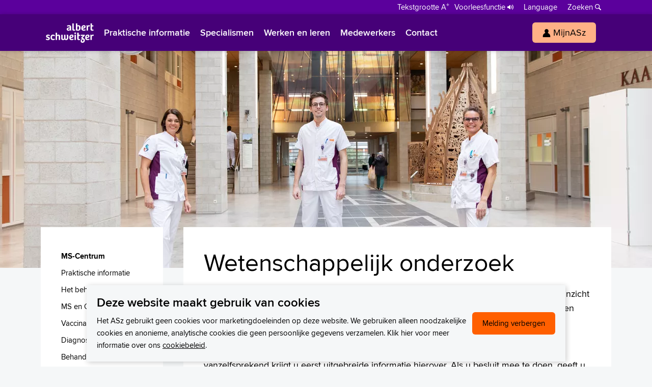

--- FILE ---
content_type: text/html; charset=utf-8
request_url: https://www.asz.nl/specialismen/ms-centrum/wetenschappelijk-onderzoek/
body_size: 11070
content:
<!DOCTYPE html>
<!--[if lt IE 7 ]><html class="ie6" lang="nl"><![endif]-->
<!--[if IE 7 ]><html class="ie7" lang="nl"><![endif]-->
<!--[if IE 8 ]><html class="ie8" lang="nl"><![endif]-->
<!--[if !(IE 6) | !(IE 7) | !(IE 8)  ]><!-->
<html lang="nl">
<!--<![endif]-->
<head>
    	<meta charset="utf-8">

	<title>Wetenschappelijk onderzoek | Albert Schweitzer ziekenhuis</title>

	<meta name="generator" content="e-Grip">
	<meta name="description" content="In het MS-Centrum werken we mee aan wetenschappelijk onderzoek. Zo krijgen we beter inzicht in de oorzaak van MS en hoe we patiënten met MS zo goed...">
	<meta name="keywords" content="">
	<meta name="googlebot" content="noodp">
	<meta name="viewport" content="width=device-width, initial-scale=1">
	<meta name="twitter:card" content="summary_large_image">
	<meta name="twitter:site" content="@asznl">
	<meta name="og:title" content="Wetenschappelijk onderzoek">
	<meta name="og:description" content="In het MS-Centrum werken we mee aan wetenschappelijk onderzoek. Zo krijgen we beter inzicht in de oorzaak van MS en hoe we patiënten met MS zo goed...">
	<meta name="og:image" content="https://www.asz.nl/assets/asz_2018-1.0.197/images/default/og-logo-asz.jpg">
	<link rel="canonical" href="https://www.asz.nl/specialismen/ms-centrum/wetenschappelijk-onderzoek/" />
	<link rel="apple-touch-icon" sizes="180x180" href="/assets/asz_2018-1.0.197/favicon.ico">
	<link rel="icon" type="image/png" sizes="32x32" href="/assets/asz_2018-1.0.197/favicon-32x32.png">
	<link rel="icon" type="image/png" sizes="16x16" href="/assets/asz_2018-1.0.197/favicon-16x16.png">
	<link rel="manifest" href="/assets/asz_2018-1.0.197/site.webmanifest">
	<link rel="icon" type="image/svg+xml" href="/assets/asz_2018-1.0.197/favicon.svg">
	<link rel="preconnect" href="https://www.google-analytics.com">
	<link rel="stylesheet" href="/assets/asz_2018-1.0.197/css/default/all.min.css"><link rel="preload" href="/assets/asz_2018/fonts/default/proximanova-regular-webfont.woff2" as="font" type="font/woff2" crossorigin><link rel="preload" href="/assets/asz_2018/fonts/default/proximanova-semibold-webfont.woff2" as="font" type="font/woff2" crossorigin><link rel="preload" href="/assets/asz_2018/fonts/default/proximanova-bold-webfont.woff2" as="font" type="font/woff2" crossorigin><link rel="preload" href="/assets/asz_2018/fonts/default/bree-semibold-webfont.woff2" as="font" type="font/woff2" crossorigin><script>
        function gtag() { dataLayer.push(arguments); }
        window.dataLayer = window.dataLayer || [];
    </script>
    <script type="module" src="https://cdn.jsdelivr.net/npm/friendly-challenge@0.9.13/widget.module.min.js" async defer></script><script nomodule src="https://cdn.jsdelivr.net/npm/friendly-challenge@0.9.13/widget.min.js" async defer></script>
</head>

    <body class=" branding--2019 has-header-new header-new-sticky has-layout-new">


    <!--UdmComment-->
    <header class="header header--new">
        <div class="header__top">
        <div class="header__inner--top inner">
            <div class="global__nav">
<ul class="global__nav-list"><li class="global__nav-item"><a href="http://www.mijnasz.nl/zorgverleners/" class="global__nav-link"><span>Verwijzers</span></a></li><li class="global__nav-item"><a href="/wetenschap-onderzoek/" class="global__nav-link"><span>Wetenschappelijk onderzoek</span></a></li></ul></div>
<div class="assistance__nav">

    <div class="toggle__fontsize"><button class="toggle__fontsize-button button--text" aria-label="Schakelen tussen normale en grote letters" title="Schakelen tussen normale en grote letters"><span>Tekstgrootte A<span class="superscript">+</span></span></button></div><ul class="assistance__nav-list"><li class="assistance__nav-item assistance__nav-item--speaker"><a class="assistance__nav-link" href="/voorleesfunctie/"><span>Voorleesfunctie</span></a></li><li class="assistance__nav-item"><a class="assistance__nav-link assistance__nav-link--parent" href="/language/"><span>Language</span></a></li><li class="assistance__nav-item assistance__nav-item--search"><a href="/zoeken/" id="m-search" class="assistance__nav-link assistance__nav-link--search"><span>Zoeken</span></a></li></ul><div class="assistance__nav-link-children"><ul><li class="assistance__nav-link-child"><a href="/patienten/information/english/" class="language__nav-link"><img class="assistance__nav-thumbnail" src="/images/uploads/cms_visual_6179.svg" alt="" /><span>English</span></a></li><li class="assistance__nav-link-child"><a href="/patienten/information/francais/" class="language__nav-link"><img class="assistance__nav-thumbnail" src="/images/uploads/cms_visual_6176.svg" alt="" /><span>Français</span></a></li><li class="assistance__nav-link-child"><a href="/patienten/information/polski/" class="language__nav-link"><img class="assistance__nav-thumbnail" src="/images/uploads/cms_visual_6178.svg" alt="" /><span>Polski</span></a></li><li class="assistance__nav-link-child"><a href="/patienten/information/turkce/" class="language__nav-link"><img class="assistance__nav-thumbnail" src="/images/uploads/cms_visual_6180.svg" alt="" /><span>Türkçe</span></a></li><li class="assistance__nav-link-child"><a href="/patienten/information/arabisch/" class="language__nav-link"><img class="assistance__nav-thumbnail" src="/images/uploads/cms_visual_6177.svg" alt="" /><span>Arabisch</span></a></li></ul></div>
</div>
        </div>
    </div>
    <div class="header__outer header__outer--subsite">
        <div class="header__inner inner">

            <div class="header__logo">
                <div class="header__logo-image header__logo-image--inlinesvg"><a href="/" aria-label="Naar Homepage" title="Homepage"><svg xmlns="http://www.w3.org/2000/svg" viewBox="0 0 743.7 316.7"><path d="M433.6 15v84.8c0 8.9 1.9 12.5 7.9 12.5 2.9 0 6.3-1.1 9.9-2.6l4.9 15.1c-4.9 3.1-13.5 5.2-20.6 5.2-23.3 0-24.6-13.3-24.6-26.9V15h22.5zm33.1-.1h22.5v33.7c4.1-3.4 10.5-5.7 17.7-5.7 20.1 0 32.4 13.8 32.4 39.7 0 31.6-14.4 47.3-39.7 47.3-11.7 0-26.1-3.1-32.9-6.8V14.9zm22.5 96.4c2.8 1.3 7.1 2.4 11.3 2.4 11 0 16.2-8.9 16.2-28 0-13-2.6-26.3-15.9-26.3-6.3 0-11.7 4.1-11.7 10.4v41.5h.1zm128.7-44.7c0 24.5-24.8 29.3-44.4 30.2 1.1 7.8 6.3 16 18.6 16 8.8 0 15.7-3.9 20.3-7l6.5 15.1c-1.9 1.6-13.3 9.1-29.7 9.1-27.6 0-38.6-17.2-38.6-41.5 0-23.8 13.8-45.6 40.4-45.6 16.4 0 26.9 8.3 26.9 23.7m-28-7.8c-11 0-16.9 10.9-17.3 22 10.5-.3 25.6-2.9 25.6-14.1-.1-4.8-3.3-7.9-8.3-7.9m64.8 68.7h-22.5V59.6l-1.6-14.3h18.3L651 57c3.9-9.6 11.8-14.1 19.5-14.1 4.5 0 9.6.8 13.5 2.9l-4.1 19.5c-3.4-1.8-7.3-2.9-11.5-2.9-8.1 0-13.3 5.5-13.6 14.1v51h-.1zm62.1-112.6v30.5H738V63h-21.2v37.8c0 9.4 3.4 12 10.2 12 3.9 0 7.5-1.5 10.1-2.9l5.3 14.3c-5 3.4-13.5 5.8-21.6 5.8-26.3 0-26.6-17.5-26.6-31V14.9h22.6zM6.2 251.7c5.7 3.6 15.7 7.9 23.7 7.9 6 0 10.4-2.4 10.4-8.6 0-6.3-5.8-7.9-12.8-10C15.3 237.4 3 232.7 3 215.5s13.6-26.4 30.3-26.4c12.5 0 23.5 4.9 30.6 11.8L53.5 214c-6.6-5.5-13-8.6-19-8.6-5.4 0-9.7 2.1-9.7 7.5 0 6.3 5.3 8.4 12.6 10.7 11.8 3.7 25.1 8.1 25.1 25 0 18.3-12.8 27.6-31.6 27.6-14.4 0-26.4-5.2-31-8.6l6.3-15.9zm125.9-.3l8.3 15.2c-6.8 5.5-16.9 9.4-29.2 9.4-24 0-38.4-14.9-38.4-42.6 0-32.4 20.4-44.3 38.6-44.3 11 0 22.7 4.1 30.6 16l-14.1 11.7c-4.1-5.2-9.2-9.9-15.9-9.9-10 0-16.7 8.6-16.7 25.5 0 15.9 5.8 25.8 18.8 25.8 6 0 11.4-2 18-6.8m20.1 22.3V161.1h22.5v36.5c5.2-5.5 12.5-8.4 20.4-8.4 17 0 26.3 9.6 26.3 28.9v55.8h-22.5v-52.4c0-8.4-1.8-14.9-10.4-14.9-8.3 0-13.8 6.6-13.8 14.3v53h-22.5v-.2zm192.5-82.2c3.1 10.5 5.5 23.8 5.5 36.1 0 29.7-11.5 48.3-35.7 48.3-12 0-18.5-5-22-12.3-7 9.1-15.4 12.3-25.8 12.3-18 0-28-9.4-28-28.7v-55.8h22.5v51.7c0 8.9 1 15.4 9.1 15.4 7.3 0 12.3-6 12.3-13.5v-53.7h22.5v51.1c0 9.2.3 16 8.9 16 11.8 0 13.9-16.7 13.9-30.3 0-12.5-2.6-26.1-5.3-36.8h22.1v.2zm85.7 21.3c0 24.5-24.8 29.3-44.4 30.2 1.1 7.8 6.3 16 18.6 16 8.8 0 15.7-3.9 20.3-7l6.5 15.1c-1.9 1.6-13.3 9.1-29.7 9.1-27.6 0-38.6-17.2-38.6-41.5 0-23.8 13.8-45.6 40.4-45.6 16.4 0 26.9 8.3 26.9 23.7m-28-7.8c-11 0-16.9 10.9-17.3 22 10.5-.3 25.6-2.9 25.6-14.1-.1-4.8-3.3-7.9-8.3-7.9m53.5-48.8c7.5 0 12.6 5.4 12.6 11.8 0 7-5.2 11.8-12.6 11.8-7.6 0-12.5-4.9-12.5-11.8 0-6.5 5-11.8 12.5-11.8m-11.2 35.3h22.5v82.2h-22.5v-82.2zm64.8-30.4v30.5h21.2v17.7h-21.2V247c0 9.4 3.4 12 10.2 12 3.9 0 7.5-1.5 10.1-2.9l5.3 14.3c-5 3.4-13.5 5.8-21.6 5.8-26.3 0-26.6-17.5-26.6-31v-84.1h22.6zm96.1 30.4V205l-34 34.4 9.4 4.2c16 7.3 25 19.1 25 34.9 0 23-14.8 38.3-36.1 38.3-19.8 0-29.3-10.1-29.3-25.8 0-14.3 8.3-26.4 24.5-35-5-2.6-10.4-4.7-15.1-6.6v-12.6l27.6-27.6h-34.9v-17.5h62.9v-.2zm-35.3 105.7c9.2 0 14.4-8.3 14.4-18.8 0-7.5-3.7-12.2-7.9-15.6-10.7 5.7-17.2 13.9-17.2 22.5 0 6.7 3 11.9 10.7 11.9m107.4-84.4c0 24.5-24.8 29.3-44.4 30.2 1.1 7.8 6.3 16 18.6 16 8.8 0 15.7-3.9 20.3-7l6.5 15.1c-1.9 1.6-13.3 9.1-29.7 9.1-27.6 0-38.6-17.2-38.6-41.5 0-23.8 13.8-45.6 40.4-45.6 16.4 0 26.9 8.3 26.9 23.7m-28-7.8c-11 0-16.9 10.9-17.3 22 10.5-.3 25.6-2.9 25.6-14.1 0-4.8-3.3-7.9-8.3-7.9m64.8 68.7H692v-67.9l-1.6-14.3h18.3l2.1 11.7c3.9-9.6 11.8-14.1 19.5-14.1 4.5 0 9.6.8 13.5 2.9l-4.1 19.5c-3.4-1.8-7.3-2.9-11.5-2.9-8.1 0-13.3 5.5-13.6 14.1v51h-.1zM376 127.5l-1.3-8.8-.8-.2c-5 7.2-12.4 11.4-23.7 11.4-16.6 0-26.3-9.2-26.3-24.5 0-14.7 9-26.6 49.5-28.9V91c-25 1.4-28.6 7.4-28.6 13.7 0 6.6 3.9 9.4 10.7 9.4 11.8 0 15.9-8.8 15.9-15.1V75.1c0-8.5-3.2-15.1-15.2-15.1-9.3 0-17.6 4.1-22 7l-6.5-15.1c2.2-1.7 12.1-8.9 31.4-8.9 23.7 0 34.6 10.7 34.6 30.7v37.5l1.6 16.3H376z" fill="#460078"/></svg></a></div>            </div>

            <div class="department"><div class="department__title department__title--haslogo"><a href="/specialismen/ms-centrum/" title="MS-Centrum">MS-Centrum</a></div></div>
            <nav class="header__nav">
	<div class="header__nav-toggle">
		<span class="header__nav-toggle-label">Menu</span>
		<button class="header__nav-toggle-button" aria-label="Schakel Navigatie"><span class="line line--1"></span><span class="line line--2"></span><span class="line line--3"></span><span class="line line--4"></span></button>
	</div>
	<div class="header__nav-outer">
	<ul class="header__nav-subsite-list header__nav-subsite-list--mobile"><li class="header__nav-subsite-item header__nav-subsite-item--home"><a href="/" title="Naar home asz.nl" id="m-0" class="header__nav-subsite-link header__nav-subsite-link--home"><span>Home<span class="mobile-and-tablet-only">page</span></span></a><a href="/specialismen/ms-centrum/" title="MS-Centrum" id="m-0" class="header__nav-subsite-link header__nav-subsite-link--subsite-home"><span>MS-Centrum</span></a></li><li class="header__nav-subsite-item"><a href="/specialismen/ms-centrum/praktische-informatie/" class="header__nav-subsite-link"><span>Praktische informatie</span></a></li><li class="header__nav-subsite-item"><a href="/specialismen/ms-centrum/het-behandelteam/" class="header__nav-subsite-link"><span>Het behandelteam</span></a></li><li class="header__nav-subsite-item"><a href="/specialismen/ms-centrum/ms-en-covid-19/" class="header__nav-subsite-link"><span>MS en COVID-19</span></a></li><li class="header__nav-subsite-item"><a href="/specialismen/ms-centrum/covid-19-vaccinatie/" class="header__nav-subsite-link"><span>Vaccinaties en MS</span></a></li><li class="header__nav-subsite-item"><a href="/specialismen/ms-centrum/diagnose/" class="header__nav-subsite-link"><span>Diagnose</span></a></li><li class="header__nav-subsite-item"><a href="/specialismen/ms-centrum/behandeling/" class="header__nav-subsite-link"><span>Behandeling</span></a></li><li class="header__nav-subsite-item"><a href="/specialismen/ms-centrum/samenwerking/" class="header__nav-subsite-link"><span>Samenwerking</span></a></li><li class="header__nav-subsite-item"><a href="/specialismen/ms-centrum/ms-en-duizeligheid/" class="header__nav-subsite-link"><span>MS en duizeligheid</span></a></li><li class="header__nav-subsite-item"><a href="/specialismen/ms-centrum/wetenschappelijk-onderzoek/" class="header__nav-subsite-link header__nav-subsite-link--current"><span>Wetenschappelijk onderzoek</span></a></li><li class="header__nav-subsite-item"><a href="/specialismen/ms-centrum/folders/" class="header__nav-subsite-link"><span>Folders</span></a></li><li class="header__nav-subsite-item"><a href="/specialismen/ms-centrum/nieuwsenlinks/" class="header__nav-subsite-link"><span>Nieuws en handige links</span></a></li></ul><ul class="header__nav-list"><li class="header__nav-item header__nav-item--home header__nav-item--home-sticky"><a href="/" class="header__nav-link"><span>Homepage</span></a></li><li class="header__nav-item"><a href="/patienten/" class="header__nav-link" rel=""><span>Praktische informatie</span></a></li><li class="header__nav-item"><a href="/specialismen/" class="header__nav-link header__nav-link--current" rel=""><span>Specialismen</span></a></li><li class="header__nav-item"><a href="/werk-opleiding/" class="header__nav-link" rel=""><span>Werken en leren</span></a></li><li class="header__nav-item"><a href="/professionals/" class="header__nav-link" rel=""><span>Medewerkers</span></a></li><li class="header__nav-item"><a href="/contact/" class="header__nav-link" rel=""><span>Contact</span></a></li><li class="header__nav-item header__nav-item--button"><a href="https://www.mijnasz.nl/" rel="external noopener" class="button button--primary"><span class="icon icon--button" style="background-image:url(/images/uploads/cms_visual_6908.svg);"></span><span>MijnASz</span></a></li></ul><div class="global__nav-duplicate"><ul class="global__nav-list"><li class="global__nav-item"><a href="http://www.mijnasz.nl/zorgverleners/" class="global__nav-link"><span>Verwijzers</span></a></li><li class="global__nav-item"><a href="/wetenschap-onderzoek/" class="global__nav-link"><span>Wetenschappelijk onderzoek</span></a></li></ul><div class="assistance__nav">

    <div class="toggle__fontsize"><button class="toggle__fontsize-button button--text" aria-label="Schakelen tussen normale en grote letters" title="Schakelen tussen normale en grote letters"><span>Tekstgrootte A<span class="superscript">+</span></span></button></div><ul class="assistance__nav-list"><li class="assistance__nav-item assistance__nav-item--speaker"><a class="assistance__nav-link" href="/voorleesfunctie/"><span>Voorleesfunctie</span></a></li><li class="assistance__nav-item"><a class="assistance__nav-link assistance__nav-link--parent" href="/language/"><span>Language</span></a></li><li class="assistance__nav-item assistance__nav-item--search"><a href="/zoeken/" id="m-search" class="assistance__nav-link assistance__nav-link--search"><span>Zoeken</span></a></li></ul><div class="assistance__nav-link-children"><ul><li class="assistance__nav-link-child"><a href="/patienten/information/english/" class="language__nav-link"><img class="assistance__nav-thumbnail" src="/images/uploads/cms_visual_6179.svg" alt="" /><span>English</span></a></li><li class="assistance__nav-link-child"><a href="/patienten/information/francais/" class="language__nav-link"><img class="assistance__nav-thumbnail" src="/images/uploads/cms_visual_6176.svg" alt="" /><span>Français</span></a></li><li class="assistance__nav-link-child"><a href="/patienten/information/polski/" class="language__nav-link"><img class="assistance__nav-thumbnail" src="/images/uploads/cms_visual_6178.svg" alt="" /><span>Polski</span></a></li><li class="assistance__nav-link-child"><a href="/patienten/information/turkce/" class="language__nav-link"><img class="assistance__nav-thumbnail" src="/images/uploads/cms_visual_6180.svg" alt="" /><span>Türkçe</span></a></li><li class="assistance__nav-link-child"><a href="/patienten/information/arabisch/" class="language__nav-link"><img class="assistance__nav-thumbnail" src="/images/uploads/cms_visual_6177.svg" alt="" /><span>Arabisch</span></a></li></ul></div>
</div>
</div>	</div>
</nav>

        </div>

        <div id="sectionblock-11580" class="sectionblock sectionblock--0 sectionblock__searchengine sectionblock__searchengine--header"><form id="search-11580" action="/zoeken/"><label for="searchquery">Zoek op trefwoord, specialisme of aandoening</label><div class="search-inputs"><input autocomplete="off" id="searchquery" name="q" type="search" placeholder="Waarmee kunnen wij u helpen?" /><input type="submit" value="Zoeken" /><div class="autocomplete"></div></div></form></div>
    </div>

    </header>
    <!--/UdmComment-->

    
    
    
    <div id="container" class="container--outer">

        <!--UdmComment-->
                <section class="headervisual">
        	        	<picture class="slide-- active-slide"><source type="image/webp" srcset="/images/cached/resample/webp/data/uploads/768/512/cms_visual_6663.jpg_1625575008_768x512_0.8_p.webp" media="(max-width: 768px)"><source type="image/jpeg" srcset="/images/cached/resample/jpg/data/uploads/768/512/cms_visual_6663.jpg_1625575008_768x512_0.8_p.jpg" media="(max-width: 768px)"><source type="image/webp" srcset="/images/cached/resample/webp/data/uploads/1024/682/cms_visual_6663.jpg_1625575008_1024x682_0.8_p.webp" media="(max-width: 1024px)"><source type="image/jpeg" srcset="/images/cached/resample/jpg/data/uploads/1024/682/cms_visual_6663.jpg_1625575008_1024x682_0.8_p.jpg" media="(max-width: 1024px)"><source type="image/webp" srcset="/images/cached/resample/webp/data/uploads/1280/853/cms_visual_6663.jpg_1625575008_1280x853_0.8_p.webp" media="(max-width: 1280px)"><source type="image/jpeg" srcset="/images/cached/resample/jpg/data/uploads/1280/853/cms_visual_6663.jpg_1625575008_1280x853_0.8_p.jpg" media="(max-width: 1280px)"><source type="image/webp" srcset="/images/cached/resample/webp/data/uploads/1920/1280/cms_visual_6663.jpg_1625575008_1920x1280_0.8_p.webp" media="(min-width: 1280px)"><source type="image/jpeg" srcset="/images/cached/resample/jpg/data/uploads/1920/1280/cms_visual_6663.jpg_1625575008_1920x1280_0.8_p.jpg" media="(min-width: 1280px)"><img class="headervisual__image" src="/images/cached/resample/jpg/data/uploads/1920/1280/cms_visual_6663.jpg_1625575008_1920x1280_0.8_p.jpg" alt="" /></picture>        </section>
                <!--/UdmComment-->
            <section id="article" class="article containertype-page-document-default article--hassidenav">
        <div id="fixed-sidenav" class="sidenav__container sidenav__container--fixed">

    <div class="sidenav__inner">

        <div class="sidenav">
            <div class="header__nav-subsite--inline"><ul class="header__nav-subsite-list"><li class="header__nav-subsite-item header__nav-subsite-item--home"><a href="/" title="Naar home asz.nl" id="m-0" class="header__nav-subsite-link header__nav-subsite-link--home"><span>Home<span class="mobile-and-tablet-only">page</span></span></a><a href="/specialismen/ms-centrum/" title="MS-Centrum" id="m-0" class="header__nav-subsite-link header__nav-subsite-link--subsite-home"><span>MS-Centrum</span></a></li><li class="header__nav-subsite-item"><a href="/specialismen/ms-centrum/praktische-informatie/" class="header__nav-subsite-link"><span>Praktische informatie</span></a></li><li class="header__nav-subsite-item"><a href="/specialismen/ms-centrum/het-behandelteam/" class="header__nav-subsite-link"><span>Het behandelteam</span></a></li><li class="header__nav-subsite-item"><a href="/specialismen/ms-centrum/ms-en-covid-19/" class="header__nav-subsite-link"><span>MS en COVID-19</span></a></li><li class="header__nav-subsite-item"><a href="/specialismen/ms-centrum/covid-19-vaccinatie/" class="header__nav-subsite-link"><span>Vaccinaties en MS</span></a></li><li class="header__nav-subsite-item"><a href="/specialismen/ms-centrum/diagnose/" class="header__nav-subsite-link"><span>Diagnose</span></a></li><li class="header__nav-subsite-item"><a href="/specialismen/ms-centrum/behandeling/" class="header__nav-subsite-link"><span>Behandeling</span></a></li><li class="header__nav-subsite-item"><a href="/specialismen/ms-centrum/samenwerking/" class="header__nav-subsite-link"><span>Samenwerking</span></a></li><li class="header__nav-subsite-item"><a href="/specialismen/ms-centrum/ms-en-duizeligheid/" class="header__nav-subsite-link"><span>MS en duizeligheid</span></a></li><li class="header__nav-subsite-item"><a href="/specialismen/ms-centrum/wetenschappelijk-onderzoek/" class="header__nav-subsite-link header__nav-subsite-link--current"><span>Wetenschappelijk onderzoek</span></a></li><li class="header__nav-subsite-item"><a href="/specialismen/ms-centrum/folders/" class="header__nav-subsite-link"><span>Folders</span></a></li><li class="header__nav-subsite-item"><a href="/specialismen/ms-centrum/nieuwsenlinks/" class="header__nav-subsite-link"><span>Nieuws en handige links</span></a></li></ul></div>        </div>

        <div class="sidenav__myasz-block"><div class="sidenav__myasz-block--link"><a href="https://www.mijnasz.nl/" title="Bekijk uw dossier in MijnASz">Bekijk uw dossier in MijnASz</a></div></div>
    </div>

    
</div>

<div class="article-sidebar-container">    	<div class="article-inner inner">
        
                
            <h1 class="page-title">Wetenschappelijk onderzoek</h1>
    <div class="body--default">
        <div id="pagebody" class="contenttext"><p>In het MS-Centrum werken we mee aan wetenschappelijk onderzoek. Zo krijgen we beter inzicht in de oorzaak van MS en hoe we patiënten met MS zo goed mogelijk kunnen behandelen en begeleiden.<br/><br/>Het kan zijn dat we u vragen om hieraan mee te doen. Deelname is geheel vrijwillig en vanzelfsprekend krijgt u eerst uitgebreide informatie hierover. Als u besluit mee te doen, geeft u schriftelijke toestemming.</p>
<div class="toggle">
<h3>BeterKeten (SPIN-P studie)</h3>
<div class="content">
<p>De BeterKeten is er door en voor professionals uit zorginstellingen in de regio Rijnmond. De BeterKeten stimuleert, faciliteert en initieert samenwerking tussen zorginstellingen op de gebieden patiëntenzorg en wetenschappelijk onderzoek. Het belang van de patiënt staat voorop en de aanpak is resultaatgericht. Het Erasmus MC, Franciscus Gasthuis &amp; Vlietland, Maasstad Ziekenhuis en Albert Schweitzer ziekenhuis zijn de bestuurlijke partners van stichting BeterKeten.<br/><br/><strong>Neuroloog Janet de Beukelaar ontvangt promotiesubsidie van Stichting BeterKeten</strong> <br/>Met een promotiesubsidie van Stichting BeterKeten kan Janet de Beukelaar, neuroloog, gedurende de komende drie jaar een promovendus aanstellen in ons ziekenhuis. Met de subsidie wordt onderzoek gedaan naar hoe de prognose en respons op immunologische therapie voorspeld kan worden bij patiënten met Primair Progressieve Multiple Sclerose (PPMS). <br/><br/><strong>Doel </strong><br/>PPMS is een ernstige progressieve ziekte waarbij schade optreedt aan het ruggenmerg en de hersenen. Het beloop is onvoorspelbaar. Sinds 2018 is een risicovolle immunologische behandeling beschikbaar, die waarschijnlijk alleen effect heeft op een subgroep van PPMS-patiënten waarbij de schade vooral wordt veroorzaakt door het afweersysteem. Het doel van dit onderzoek is het herkennen van deze subgroep en het identificeren van prognostische factoren. Uiteindelijk leidt dit tot behandeling op maat, worden onnodige risico’s vermeden en kosten bespaard. <br/><br/><strong>Selectie </strong><br/>Negen onderzoekers uit de Beter Keten centra dienden na het doorlopen van interne selectierondes een onderzoeksvoorstel in voor deze subsidie. Het onderzoeksvoorstel van Janet werd uit deze inzendingen geselecteerd voor de 'BeterKeten-promotiesubsidie’. <br/><br/><strong>Trots </strong><br/>Marlise Schouten, directeur van BeterKeten en Jurgen Riedl, voorzitter Wetenschapscommissie, feliciteerden Janet en overhandigden haar de cheque en een bos bloemen op haar verjaardag. Janet is erg blij met de toegekende subsidie. “Ik neem de prijs in ontvangst, maar we hebben dit met het hele onderzoeksteam bereikt”, aldus Janet. Eind 2017 diende Janet het onderzoeksvoorstel ook in bij BeterKeten, maar toen werd de aanvraag niet uitgekozen. “Het was een hele teleurstelling dat we de promotiesubsidie niet ontvingen, maar we hebben vertrouwen gehouden in het onderzoek en het verbeterde voorstel dit jaar wederom ingediend met dit fantastische resultaat tot gevolg.” In 2019 werd aan Janet een subsidie toegekend van het Nationaal MS Fonds. De subsidieaanvraag werd ingediend in nauwe samenwerking met het Erasmus MC. <br/><br/><strong>SPIN-P studie<br/></strong>Klik <a href="https://www.youtube.com/watch?v=XHfmexsjiOg&amp;feature=youtu.be">hier</a> voor een interview van Janet de Beukelaar bij Nationale MS Dag 2020. </p>
</div>
</div>
<div class="toggle">
<h3>RELAMS studie</h3>
<div class="content">
<p>Een schub komt regelmatig voor bij patiënten met MS. Een schub is een plotselinge verslechtering in uw situatie met een toename van al bekende neurologische klachten of het ontstaan van nieuwe neurologische klachten. Soms lijken de klachten op een schub, terwijl dit bij aanvullend onderzoek niet het geval blijkt te zijn. In dit onderzoek willen we onderzoeken wat de oorzaak is van uw klachten en kijken hoe vaak bepaalde oorzaken voorkomen. De RELAMS studie is een landelijke multicenter studie, het Albert Schweitzer ziekenhuis is een van de participerende centra. In het Albert Schweitzer ziekenhuis is de studie van start gegaan in oktober 2020. De studie focust zich op patiënten met Relapsing Remitting MS. <br/><br/>Voor vragen kunt u altijd contact opnemen met de MS-verpleegkundige via telefoonnummer 078-652 33 90 of de research medewerker via telefoonnummer 078-654 71 15.</p>
</div>
</div>
<div class="toggle">
<h3>BIA studie</h3>
<div class="content">
<p>De studie onderzoekt wat voor invloed het gebruik van het medicijn Cladribine heeft op de darmflora en het aantal schubs in de komende twee jaar bij patiënten met actieve Relapsing Remitting MS. Onderzoek naar de darmflora is een actueel onderwerp omdat de darmflora van belang lijkt te zijn voor de ziekteactiviteit bij multipele sclerose. Darmflora is een verzamelnaam voor alle goede en slechte bacteriën die in uw darmen leven. Het doel van dit onderzoek is uit te zoeken of we door het aantonen van bepaalde bacteriën in de darmflora vroegtijdig kunnen voorspellen of een MS patiënt baat zal hebben bij de behandeling met Cladribine. Cladribine (Mavenclad ®) is al goedgekeurd voor de behandeling van MS en dit middel krijgt u in het kader van uw standaard behandeling. De BIA studie is een landelijke multicenter studie en het ASz is een van de participerende centra. In het ASz is de studie van start gegaan in maart 2019. <br/><br/>Voor vragen kunt u altijd contact opnemen met de MS-verpleegkundige via telefoonnummer 078-652 33 90 of research medewerker via telefoonnummer 078-654 71 15.</p>
</div>
</div>
<div class="toggle">
<h3>PROUD studie</h3>
<div class="content">De PROUD studie focust zich op patiënten die worden onderzocht vanwege verdenking op een ontsteking in de hersenen, het ruggenmerg en/of van de oogzenuw. De PROUD studie onderzoekt of er bepaalde kenmerken gevonden kunnen worden in het ziektebeeld, in omgevingsfactoren of in laboratoriumbepalingen die het verdere ziektebeloop kunnen voorspellen.</div>
</div>
<div class="toggle">
<h3>MS@Work studie</h3>
<div class="content">
<p>In Nederland loopt een studie naar arbeidsparticipatie bij mensen met MS: de MS@Work studie. De onderzoekers zijn hierbij op zoek naar factoren die van invloed zijn op de arbeidsparticipatie bij mensen met MS.</p>
</div>
</div>
<div class="toggle">
<h3>DOT MS-studie</h3>
<div class="content">
<p>De DOT-MS studie is een landelijke multicenter studie. Deze studie onderzoekt of er bij patiënten die minimaal vijf jaar geen tekenen van ontsteking hebben vertoond terwijl zij zogenaamde “eerstelijns ziektemodulerende therapie” gebruikten, veilig met de behandeling gestopt kan worden. Het gaat bij die therapie om interferon (Rebif/Avonex/Betaferon/Pledigry), glatirameeracetaat (Copaxone), dimethylfumaraat (Tecfidera) of teriflunomide (Aubagio). De verrichter is het Amsterdam UMC. <br/><br/>Voor deze studie worden geen nieuwe patiënten meer toegelaten.</p>
</div>
</div>
<div class="toggle">
<h3>Noisy Rebels studie</h3>
<div class="content">
<p>Dit onderzoek is opgezet door het MS-Centrum Amsterdam (Amsterdam UMC, locatie VUmc) in samenwerking met de MS-werkgroep van de Nederlandse Vereniging voor Neurologie en wordt uitgevoerd in veel verschillende ziekenhuizen in Nederland, waaronder het Albert Schweitzer ziekenhuis. In dit onderzoek zullen naar verwachting ongeveer 200 patiënten uit heel Nederland meedoen. De stichting Treatmeds betaalt het onderzoek. Treatmeds wordt financieel ondersteund door de Nederlandse zorgverzekeraars. De medisch-ethische toetsingscommissie van Amsterdam UMC heeft dit onderzoek goedgekeurd.<br/><br/><strong>Wat is het doel van het onderzoek?</strong><br/>In dit onderzoek vergelijken we de werking en veiligheid van MS-medicijnen ocrelizumab en rituximab. Ocrelizumab wordt sinds een paar jaar gebruikt voor de behandeling van MS. Rituximab mag sinds kort ook voor de behandeling van MS worden gebruikt. Er zijn veel aanwijzingen dat rituximab even goed werkt en even veilig is als ocrelizumab, maar er is nog geen hard bewijs.<br/><br/><strong>Wat is de achtergrond het onderzoek?</strong><br/>Mensen met MS hebben problemen met (onder andere) bewegen, zien en denken door ontstekingsplekken in de hersenen en het ruggenmerg. In deze ontstekingsplekken spelen bepaalde witte bloedcellen, die we B-cellen noemen, een grote rol. Het veel gebruikte medicijn ocrelizumab (Ocrevus) bestaat uit antistoffen die B-cellen wegvangen en dat werkt goed tegen MS. Rituximab werkt bijna op dezelfde manier en is veel minder duur dan ocrelizumab. Toch aarzelen veel neurologen rituximab te adviseren, omdat het minder grondig is onderzocht. Dit onderzoek vergelijkt daarom rituximab en ocrelizumab. De onderzoekers verwachten geen noemenswaardige verschillen te zullen vinden. In dat geval zullen neurologen waarschijnlijk vaker rituximab gaan adviseren dan nu. Mensen met MS krijgen dan nog steeds een uitstekende behandeling, maar voor een veel gunstiger prijs. <br/><br/><strong>Hoe verloopt het onderzoek?</strong><br/>Doet u mee met het onderzoek? Dan duurt dat ongeveer 30 maanden. Voordat een behandeling met ocrelizumab of rituximab start, heeft uw neuroloog ervoor gezorgd dat er testen zijn gedaan om zeker te weten dat de behandeling in uw geval veilig is. Als bij deze testen geen problemen zijn gevonden, wordt voor meedoen aan het onderzoek een uitgebreider neurologisch onderzoek uitgevoerd en bij vrouwen een zwangerschapstest afgenomen. Ook zullen we nagaan of u voldoende de Nederlandse taal beheerst om de toestemmingsformulieren voor het onderzoek te begrijpen en of u wilt meewerken aan het extra bezoek en de extra testen die horen bij meedoen aan het onderzoek. <br/><br/>Als u voor het onderzoek in aanmerking komt, wordt u behandeld door uw eigen MS-neuroloog. U ontvangt dan ook verdere schriftelijke informatie over het onderzoek. <br/><br/>Het onderzoek is maart 2024 gestart in het Albert Schweitzer ziekenhuis.</p>
</div>
</div></div>        
            </div>

    <p class="section__link-to-parent"><a href="/specialismen/ms-centrum/" class="link-to-parent">Terug naar MS-Centrum</a></p>    	</div>
    
    	</div>        
                
        <div class="section__breadcrumbs section__breadcrumbs--subsite-hassidenav">
<h2>U bent nu hier</h2><a href="/" title="Homepage">Homepage</a><a href="/specialismen/" title="Specialismen">Specialismen</a><a href="/specialismen/ms-centrum/" title="MS-Centrum">MS-Centrum</a><span>Wetenschappelijk onderzoek</span></div>
    
            
        

    </section>

        <footer id="footer" class="footer footer--default">
	<div class="footer__inner inner">
	        
		<div class="footer__content">
			<div class="footer__content--flex">
				<div class="footer__column footer__column--contact">
	<h3 class="footer__column-title">Wij staan voor u klaar</h3>
	<div class="footer__column-buttons"><a class="footer__column-button button button--primary" href="tel:0786541111"><span class="icon icon--button" style="background-image:url(/images/uploads/cms_visual_5348.svg);"></span>078 654 11 11</a><a class="footer__column-button button button--primary" href="http://mijnasz.nl"><span class="icon icon--button" style="background-image:url(/images/uploads/cms_visual_6908.svg);"></span>MijnASz</a></div><div class="footer__column-links"><a class="footer__column-link footer__column-link--secondary" href="/patienten/complimentofsuggestie/">Compliment, klacht, suggestie?</a><a class="footer__column-link footer__column-link--secondary" rel="sponsored" href="https://www.kaartje2go.nl/wens-en-doneer?hospital=albertschweitzer" target="_blank">Stuur een kaartje en doneer</a></div></div>
				<div class="footer__column footer__column--social">
	<h3 class="footer__column-title">Volg ons op Social Media</h3>
	<div class="social__buttons social__buttons--footer">
		<a href="https://twitter.com/asznl" target="_blank" class="social__button social__button--footer social__button--twitter" rel="noreferrer"><span>Twitter</span></a><a href="https://www.facebook.com/asznl/" target="_blank" class="social__button social__button--footer social__button--facebook" rel="noreferrer"><span>Facebook</span></a><a href="https://www.instagram.com/albertschweitzerziekenhuis/" target="_blank" class="social__button social__button--footer social__button--instagram" rel="noreferrer"><span>Instagram</span></a><a href="https://www.youtube.com/user/asztv" target="_blank" class="social__button social__button--footer social__button--youtube" rel="noreferrer"><span>Youtube</span></a><a href="https://nl.linkedin.com/company/albert-schweitzer-ziekenhuis" target="_blank" class="social__button social__button--footer social__button--linkedin" rel="noreferrer"><span>LinkedIn</span></a>	</div>
</div>
				<div class="footer__column">
	<h3 class="footer__column-title">Direct naar</h3><ul class="footer__column-list"><li class="footer__column-list-item"><a href="/patienten/bezoektijdenenregels/" class="footer__column-link"><span>Bezoektijden</span></a></li><li class="footer__column-list-item"><a href="/patienten/bloedprikken/" class="footer__column-link"><span>Bloedprikken</span></a></li><li class="footer__column-list-item"><a href="/organisatie/clientenraad/" class="footer__column-link"><span>Cliëntenraad</span></a></li><li class="footer__column-list-item"><a href="/patienten/complimentofsuggestie/" class="footer__column-link"><span>Complimenten of Suggestie </span></a></li><li class="footer__column-list-item"><a href="/patienten/klachten/" class="footer__column-link"><span>Klachten</span></a></li><li class="footer__column-list-item"><a href="/patienten/inzage-in-uw-medisch-dossier/" class="footer__column-link"><span>Medisch dossier</span></a></li><li class="footer__column-list-item"><a href="http://www.mijnasz.nl/" class="footer__column-link"><span>MijnASz, uw online dossier</span></a></li><li class="footer__column-list-item"><a href="/organisatie/" class="footer__column-link"><span>Onze organisatie</span></a></li><li class="footer__column-list-item"><a href="/folders/" class="footer__column-link"><span>Patiëntenfolders</span></a></li><li class="footer__column-list-item"><a href="/wachttijden/" class="footer__column-link"><span>Wachttijden</span></a></li><li class="footer__column-list-item"><a href="/patienten/wijzigingen-doorgeven/" class="footer__column-link"><span>Wijzigingen doorgeven</span></a></li><li class="footer__column-list-item"><a href="/patienten/Zorgkosten/" class="footer__column-link"><span>Zorgkosten en verzekeringen</span></a></li></ul></div>
<div class="footer__column">
	<h3 class="footer__column-title">Locaties</h3><ul class="footer__column-list"><li class="footer__column-list-item"><a href="/contact/bereikbaarheid/bereikbaarheid_locatie_dordwijk/" class="footer__column-link"><span>Dordwijk</span></a></li><li class="footer__column-list-item"><a href="/contact/bereikbaarheid/bereikbaarheid_locatie_sliedrecht/" class="footer__column-link"><span>Sliedrecht</span></a></li><li class="footer__column-list-item"><a href="/contact/bereikbaarheid/bereikbaarheid_locatie_zwijndrecht/" class="footer__column-link"><span>Zwijndrecht</span></a></li><li class="footer__column-list-item"><a href="/contact/bereikbaarheid/goed_ridderkerk/" class="footer__column-link"><span>GOED Ridderkerk</span></a></li></ul><h3 class="footer__column-title">Professionals</h3><ul class="footer__column-list"><li class="footer__column-list-item"><a href="/verwijzers/" class="footer__column-link"><span>Verwijzers</span></a></li><li class="footer__column-list-item"><a href="/wetenschap-onderzoek/" class="footer__column-link"><span>Wetenschappelijk onderzoek</span></a></li><li class="footer__column-list-item"><a href="/mprove/" class="footer__column-link"><span>mProve. Verder in zorg. </span></a></li></ul></div>
			</div>
			<div class="footer__logo">
				<img aria-label="Logo" class="footer__logo-image footer__logo-image--asz lazyload" data-src="/assets/asz_2018-1.0.197/images/default/2019/logo-asz-shape.svg" alt="" title="" />
							</div>
		</div>
    	<nav class="footer__nav">
<div id="footernav"><ul class="footer__nav-list"><li class="footer__nav-item"><a href="/organisatie/privacystatement/" class="footer__nav-link"><span>Privacystatement</span></a></li><li class="footer__nav-item"><a href="/organisatie/disclaimer/" class="footer__nav-link"><span>Disclaimer</span></a></li></ul></div></nav>
    </div>
</footer>
<div id="go-to-top" class="gototop">
	<span>Naar boven</span>
</div>

    </div>

    
    
    
    
    


<script async defer src="/assets/asz_2018-1.0.197/jscript/cookieBar.js"></script>

<script>
    window.addEventListener("load",function(event) {
        var cb = new cookieBar({
            'text_title': 'Deze website maakt gebruik van cookies',
            'text_description': 'Het ASz gebruikt geen cookies voor marketingdoeleinden op deze website. We gebruiken alleen noodzakelijke cookies en anonieme, analytische cookies die geen persoonlijke gegevens verzamelen. Klik hier voor meer informatie over ons <a href="https://www.asz.nl/organisatie/privacystatement/">cookiebeleid</a>.',
            'text_accept_button': 'Melding&nbsp;verbergen'        });
        cb.init();
    });
</script>


	<script type="text/javascript" src="/assets/asz_2018-1.0.197/jscript/polyfill/ofi.min.js"></script>
	<script type="text/javascript" src="/assets/asz_2018-1.0.197/jscript/lazysizes.min.js"></script>
	<script type="text/javascript" src="/assets/asz_2018-1.0.197/jscript/package.min.js"></script>
	<script type="text/javascript" src="/assets/asz_2018-1.0.197/jscript/event.min.js"></script>
	<script type="text/javascript" src="/assets/asz_2018-1.0.197/jscript/cms.min.js"></script>
	<script type="text/javascript" src="/assets/asz_2018-1.0.197/jscript/asz-vanilla.min.js"></script>
	<script type="text/javascript" src="https://www.googletagmanager.com/gtag/js?id=G-900RQHSXCL"></script>


	<script type="text/javascript">
		//<![CDATA[
		
    var fontSize = readCookie('saveFontSize');
    if (fontSize) {
        document.getElementsByTagName( 'html' )[0].classList.add('fontsize--larger');
    }
;
		cms.Lang.setText("Back", "Terug");
		
                            window.addEventListener("load", function() {

                                document.querySelectorAll(".assistance__nav-link--search").forEach(function (item) {

                                    item.addEventListener("click", function (e) {

                                        e.preventDefault();

                                        // slide toggle
                                        document.querySelector(".sectionblock__searchengine--header").classList.toggle("sectionblock__searchengine--opened");

                                        if (window.innerWidth <= 1024) {

                                            if (document.querySelector(".site-header__nav-toggle")) document.querySelector(".site-header__nav-toggle").classList.remove("site-header__nav-toggle--active");
                                            document.body.classList.remove("main-navigation--visible");

                                            // slideup
                                            var clickEvent = new Event("click");
                                            document.querySelector(".header__nav-toggle").dispatchEvent(clickEvent);

                                        } else {

                                            document.querySelector(".header").classList.remove("header__nav--visible");
                                            if (document.querySelector(".header__nav-subsite")) document.querySelector(".header__nav-subsite").classList.remove("header__nav-subsite-toggle--open");

                                        }

                                    });

                                });

                            });
                        
		
                        if (document.querySelector('.toggle__fontsize-button')) {
                            document.querySelector('.toggle__fontsize-button').addEventListener('click', function () {
                                if (!document.documentElement.classList.contains('fontsize--larger')) {

                                    document.documentElement.classList.add('fontsize--larger');
                                    createCookie('saveFontSize', 1, 31);

                                } else {

                                    document.documentElement.classList.remove('fontsize--larger');
                                    eraseCookie('saveFontSize');

                                }
                            });
                        }
    				;
		
                window.addEventListener("load", function () { 
                    
                    if (window.innerWidth >= 768) {

                        let sidebarInnerEl = document.querySelector(".sidenav__inner");
                        let articleWithSidebarEl = document.querySelector(".article--hassidenav");
                        if (sidebarInnerEl,articleWithSidebarEl) {
                            articleWithSidebarEl.style.minHeight = sidebarInnerEl.offsetHeight + "px";
                        }

                    }

                });
            
		
            window.addEventListener("load", function () { 
                
                if (window.innerWidth >= 768) {

                    // get min height of container
                    var sidebarRect = document.querySelector(".sidenav__inner").getBoundingClientRect();
                    var articleRect = document.querySelector("#article").getBoundingClientRect();

                    if (sidebarRect.height > articleRect.height) {
                        document.querySelector(".sidenav__inner").style.marginBottom = "40px";
                        document.querySelector("#article").style.minHeight = (sidebarRect.height + 40) + "px";
                    }

                }

            });
        
		window.dataLayer = window.dataLayer || [];
function gtag(){dataLayer.push(arguments);}
gtag('js', new Date());

gtag('config', 'G-900RQHSXCL', { 'anonymize_ip': true });

		//]]>
	</script>

<script type="text/javascript">
cookie = readCookie("eGripTool");
if (cookie == '1') {
	 var egplugin = document.createElement('script'); egplugin.type = 'text/javascript';
     egplugin.src = 'https://webservices.secure.e-grip.nl/egrip/egriptool.js';
	 scripts = document.getElementsByTagName('script');
	 var s = scripts[scripts.length-1];
	 s.parentNode.insertBefore(egplugin, s);
}

function readCookie(name) {
	var nameEQ = name + "=";
	var ca = document.cookie.split(';');
	for ( var i = 0; i < ca.length; i++) {
		var c = ca[i];
		while (c.charAt(0) == ' ')
			c = c.substring(1, c.length);
		if (c.indexOf(nameEQ) == 0)
			return c.substring(nameEQ.length, c.length);
	}
	return null;
}
</script>
    </body>
</html>


--- FILE ---
content_type: text/javascript;charset=UTF-8
request_url: https://www.asz.nl/assets/asz_2018-1.0.197/jscript/cookieBar.js
body_size: 720
content:
function cookieBar(opts)
{
    this.textTitle = opts.text_title;
    this.textDescription = opts.text_description;
    this.textAcceptButton = opts.text_accept_button;
    
    this.init = function()
    {
        // set scope
        var _this = this;
        
        // first check if user has allowed cookiebar
        if (this.getCookie('cookiebar') != 'hidden') {

            // cookiebar is not allowed, ask for permission
            this.askPermission();
            
        }
    
    }
    
    this.askPermission = function()
    {
        // set scope
        var _this = this;

        var cookieBar = document.getElementsByTagName('.cookiebar')[0];
        
        if ( cookieBar === undefined ) {
        	
        	// create permissionbar
        	var permissionBar = document.createElement('div');
        	permissionBar.classList.add('cookiebar');
        	permissionBar.innerHTML = '<div class="cookiebar-content"><div class="cookiebar-content-container"><h2>'+this.textTitle+'</h2><p>'+this.textDescription+'</p></div><div class="cookiebar-button"><a href="#" id="cookie-bar-accept" class="accept">' + this.textAcceptButton + '</a></div></div>';
            
            // append bar to body
            document.body.appendChild(permissionBar);
            
            var cookieBar = document.getElementsByClassName('cookiebar')[0];
                        
            // animate it a bit
            cookieBar.classList.add('animate-in');
            
            // make sure cookiebar is hidden when accepted
            document.addEventListener('click',function(e){
                if(e.target && e.target.id== 'cookie-bar-accept') {

                    e.preventDefault();
                	
                	cookieBar.classList.remove('animate-in');
                	setTimeout(function() {
                		cookieBar.parentNode.removeChild(cookieBar);
                	},1000);

                	_this.setCookie('cookiebar', 'hidden', 365);
                	e.preventDefault();
                	
                }
            });
            
        }
    }
    
    this.setCookie = function(cookiename, value, expirationdays)
    {
        // set cookie
        var expirationdate = new Date();
        expirationdate.setDate(expirationdate.getDate() + expirationdays);
        var cookievalue = escape(value) + ((expirationdays==null) ? "" : "; expires="+expirationdate.toUTCString());
        document.cookie = cookiename + "=" + cookievalue + ";path=/";
    }
    
    this.getCookie = function(cookiename)
    {
        // get cookie
        var i,x,y,arraycookies = document.cookie.split(";");
        for (i=0;i<arraycookies.length;i++) {
            x = arraycookies[i].substr(0,arraycookies[i].indexOf("="));
            y = arraycookies[i].substr(arraycookies[i].indexOf("=")+1);
            x = x.replace(/^\s+|\s+$/g,"");
            if (x==cookiename) {
                return unescape(y);
            }
        }
    }
    
}

--- FILE ---
content_type: text/javascript;charset=UTF-8
request_url: https://www.asz.nl/assets/asz_2018-1.0.197/jscript/event.min.js
body_size: 483
content:
createPackage("nl.grip.cms.event","EventUtils");EventUtils.EventCache=function(){var listEvents=[];return{listEvents:listEvents,add:function(node,sEventName,fHandler,bCapture){listEvents.push(arguments);},flush:function(){var i,item;for(i=listEvents.length-1;i>=0;i=i-1){item=listEvents[i];EventUtils.removeEvent(item[0],item[1],item[2],item[3]);
}}};}();EventUtils.Delegate=function(){return{create:function(obj,eventName,func,args){var f=function(e){args=args||[];if(e&&(e["bubbles"]!==null)&&(!e instanceof $.Event)){e=$.event.fix(e);}return func.apply(obj,[e].concat(args));};EventUtils.EventCache.add(obj,eventName,f,false);return f;}};}();EventUtils.applyEvent=function(node,eventName,func,data){node=$(node);
if(node.size()){node.bind(eventName,data,func);}};EventUtils.removeEvent=function(node,eventName,func){node=$(node);if(node.size()){node.unbind(eventName,func);}};EventUtils.cancelEvent=function(e){if(e){e.preventDefault();e.stopPropagation();}};EventUtils.EventPreparer=function(){var events=[];return{events:events,add:function(e){events.push(e);
},applyEvents:function(){for(var i=0;i<events.length;i++){var event=events[i];$("#"+event.id).bind(event.eventName,event.data,event.callback);}}};}();EventUtils.prepareEvent=function(id,eventName,callback,data){var e={};e.id=id;e.eventName=eventName;e.callback=callback;e.data=data||{};EventUtils.EventPreparer.add(e);
};EventUtils.cancelEvent=function(e){if(e){if(!(e instanceof $.Event)){e=$.event.fix(e);}e.preventDefault();e.stopPropagation();}};EventUtils.addLoadEvent=function(func){window.func;};EventUtils.addLoadEvent(EventUtils.Delegate.create(EventUtils.EventPreparer,"load",EventUtils.EventPreparer.applyEvents));


--- FILE ---
content_type: image/svg+xml
request_url: https://www.asz.nl/assets/asz_2018/images/default/search-small-white.svg
body_size: 458
content:
<svg xmlns="http://www.w3.org/2000/svg" width="30.239" height="30.239" viewBox="0 0 30.239 30.239"><path fill="#ffffff" d="M20.194 3.46c-4.613-4.613-12.121-4.613-16.734 0-4.612 4.614-4.612 12.121 0 16.735 4.108 4.107 10.506 4.547 15.116 1.34.097.459.319.897.676 1.254l6.718 6.718c.979.977 2.561.977 3.535 0 .978-.978.978-2.56 0-3.535l-6.718-6.72c-.355-.354-.794-.577-1.253-.674 3.209-4.611 2.769-11.008-1.34-15.118zm-2.121 14.614c-3.444 3.444-9.049 3.444-12.492 0-3.442-3.444-3.442-9.048 0-12.492 3.443-3.443 9.048-3.443 12.492 0 3.444 3.444 3.444 9.048 0 12.492z"/></svg>

--- FILE ---
content_type: image/svg+xml
request_url: https://www.asz.nl/images/uploads/cms_visual_6177.svg
body_size: 2146
content:
<svg id="flag-icon-css-tr" xmlns="http://www.w3.org/2000/svg" viewBox="0 0 640 480"><style>.st1{fill:#fff}</style><path d="M0 0h640v480H0V0z" fill="#279527"/><path class="st1" d="M442.2 240.6c.8 7.9 6.4 14.2 13 14.3 21.3.2 42.6.1 63.9 0 .7 0 1.4-.3 2.7-.6V248c0-30 .2-59.9-.1-89.9-.1-10.6 3.7-18.5 12.9-23.8 3-1.7 5.7-3.9 8.7-5.4 1.8-.9 4.7-1.6 6.1-.7 1.5.9 2.3 3.6 2.6 5.7.4 2.6.1 5.4.1 8.1v128.4c0 13.7-5.4 19.1-19 19.1H360.8c0 3.9.1 7.2 0 10.6-.4 16.4-12.8 29.2-29 29.8-17.2.6-33.3-12.1-34.9-27.6-.5-4.3 2-6.4 6-6.4 7.7-.1 15.5 0 23.9 0 0-11.1-.1-21.7 0-32.3.1-4.3.3-8.7 1.1-12.9 1.3-6.5 5.1-11.5 11.1-14.5l13.5-6.9c5.1-2.5 8.2-.5 8.3 5.3.1 6.5 0 12.9 0 19.9h53.3c-1.4-3.7-2.7-7-3.9-10.4-6.7-20.3 6-38 27.4-38.1 8.5 0 17 .5 25.4.6 6.5.1 12-1.4 15.1-8.1.7-1.5 3.4-2.7 5.2-2.8 3.6-.1 3.3 2.9 3.3 5.5v32c0 5.8-1.6 7.3-7.5 7.3-12 .1-24.3.1-36.9.1zM124.8 254.6h69.4c.5-5.7 1-11.2 1.4-16.7.3-5.4 2.7-9.6 7-12.9 4.6-3.5 9.2-7.1 14-10.2 1.5-1 4.2-1.4 5.6-.7 1.4.8 2.7 3.3 2.7 5 .3 9.7.1 19.5.1 29.2v6.2h46.1c.5-5.9.4-11.7 1.7-17.3.9-3.8 3-7.8 5.7-10.5 4.6-4.6 10-8.3 15.2-12.1 1.3-.9 3.8-1.3 5.2-.6 1.4.7 2.8 2.9 2.8 4.4.2 18.4.3 36.8 0 55.2-.1 8-7.2 14.8-15.3 15.5-1.6.1-3.2.1-4.9.1H52.9c-8.5 0-9.5-.9-9.4-9.2.1-9.9-.2-19.9.7-29.8 1.7-19.1 16.7-37.5 32.8-40.9 5.8-1.2 11.8-1.9 17.7-2.3 8.3-.5 15.2-3.9 21.7-8.8 1.4-1.1 4.1-1.7 5.5-1 1.4.7 2.7 3.2 2.7 4.9.2 15.3.1 30.7.1 46 .1 2.2.1 4.2.1 6.5zm-50.6.3h20.2c0-4.5-.2-8.3.1-12 .3-4-1.9-4.5-5-4.2-7.7.8-14 7.2-15.3 16.2zM599.3 207.9v72.6c0 8-1 8.9-9.1 8.9-4.7 0-9.4-.1-14.1 0-5 .1-7.3-2.2-7.2-7.2.1-11.2 0-22.4 0-33.6 0-29.6.2-59.2-.1-88.8-.1-10.9 3.8-19.2 13.1-25 2.9-1.8 5.5-4.1 8.5-5.7 1.8-.9 4.6-1.8 6-1 1.5.8 2.7 3.6 2.7 5.6.3 24.7.2 49.5.2 74.2zM81.3 160.3c0 8.9-6.5 15.4-15.4 15.2-8.6-.1-14.9-6.5-14.9-15.2 0-8.9 6.5-15.4 15.4-15.2 8.8.2 15 6.5 14.9 15.2zM151.3 331.3c.1-8.7 6.5-14.9 15.2-14.9 8.8.1 15.3 6.8 15.1 15.6-.2 8.7-6.6 14.9-15.3 14.8-9 0-15.2-6.5-15-15.5zM272.5 336.2c-8.8 0-15-6.2-15-14.9-.1-9 6.4-15.5 15.2-15.4 8.7.1 15.1 6.5 15.2 15 0 8.9-6.5 15.3-15.4 15.3zM121.3 160.6c-.1 8.7-6.4 15-15.1 15-8.8 0-15.4-6.6-15.3-15.4.1-8.8 6.9-15.3 15.7-15 8.7.2 14.8 6.6 14.7 15.4zM221.3 331.9c-.1 9-6.6 15.2-15.6 15-8.6-.2-14.7-6.6-14.6-15.4.1-8.9 6.7-15.3 15.6-15 8.7.2 14.7 6.5 14.6 15.4z"/></svg>

--- FILE ---
content_type: text/javascript;charset=UTF-8
request_url: https://www.asz.nl/assets/asz_2018-1.0.197/jscript/cms.min.js
body_size: 1019
content:
createPackage("nl.grip.cms","cms");cms.ImagePreloader=function(){var images=[];return{images:images,add:function(src){if(!in_array(src,this.images)){this.images.push(src);}},preloadAll:function(){if(this.images.length>0){for(var i=0;i<this.images.length;i++){this.preload(this.images[i]);}}},preload:function(src){$.get(src);
}};}();cms.BannerRandomizer=function(){var banners={};return{banners:banners,add:function(selector,bannerData){this.banners[selector]=bannerData;},displayRandomBanner:function(){for(var selector in this.banners){var obj=$(selector);if(obj.length){var bannerWeights=[];for(var i in this.banners[selector]){bannerWeights[i]=this.banners[selector][i].weight;
}var bannerPosition=cms.arrayFactorRand(bannerWeights);var banner=this.banners[selector][bannerPosition];if(banner){var visualWeights=[];for(var j in banner.visuals){visualWeights[j]=banner.visuals[j].weight;}var visualPosition=cms.arrayFactorRand(visualWeights);var visual=banner.visuals[visualPosition];
if(visual){var html;if(visual.type==="application/x-shockwave-flash"){html=$("<object>").attr({"type":visual.type,"width":visual.width,"height":visual.height,"data":visual.filename});html+='<param name="FlashVars" value="'+"clickTag="+banner.url+"&external="+((banner.external==1)?"true":"false")+'">';
html+='<param name="movie" value="'+visual.filename+'">';html+='<param name="wmode" value="'+(visual.wmode||"transparent")+'">';html+='<param name="menu" value="'+(visual.menu||"false")+'">';html+="</object>";}else{var html=$("<a>").attr("href",banner.url);var img=$("<img>").attr({"src":visual.filename,"alt":visual.title});
if(banner.external==1){html.attr({"rel":"external","target":"_blank"});}html.append(img);}obj.append(html);}}}}}};}();cms.DatePicker=function(){var datepickers=[];return{datepickers:datepickers,add:function(id){datepickers.push(id);},load:function(){if(datepickers.length>0){for(var i=0;i<datepickers.length;
i++){var input=$("#"+datepickers[i]);input.datepicker();input.parents(".input").addClass("datecal");}}}};}();cms.Lang=function(){var texts={};return{texts:texts,getText:function(id){return texts[id];},setText:function(id,text){texts[id]=text;}};}();cms.getFragmentParams=function(){var res=null;var fragment=window.location.hash;
if(fragment!=""){var parts=fragment.substr(1,fragment.length).split(";");if(parts.length>1){res={};for(var i=0;i<parts.length;i++){part=parts[i];pos=part.search("=");if(pos){key=part.substr(0,pos);value=part.substr(pos+1,part.length-pos-1);res[key]=value;}}}}return res;};cms.arrayFactorRand=function(factors){var factorTotals=0;
var factorEnds=[];var luckyKey=false;for(i in factors){factorTotals+=factors[i];factorEnds[i]=factorTotals;}var luckyNumber=Math.random()*factorTotals;for(i in factors){if(factorEnds[i]>luckyNumber){luckyKey=i;break;}}return luckyKey;};function initPage(){$('a[rel~="external"]').attr("target","_blank");
$('*[rel~="print"]').click(function(){window.print();});}window.addEventListener("load",function(){initPage;EventUtils.Delegate.create(cms.ImagePreloader,"load",cms.ImagePreloader.preloadAll);EventUtils.Delegate.create(cms.DatePicker,"load",cms.DatePicker.load);EventUtils.Delegate.create(cms.BannerRandomizer,"load",cms.BannerRandomizer.displayRandomBanner);
});